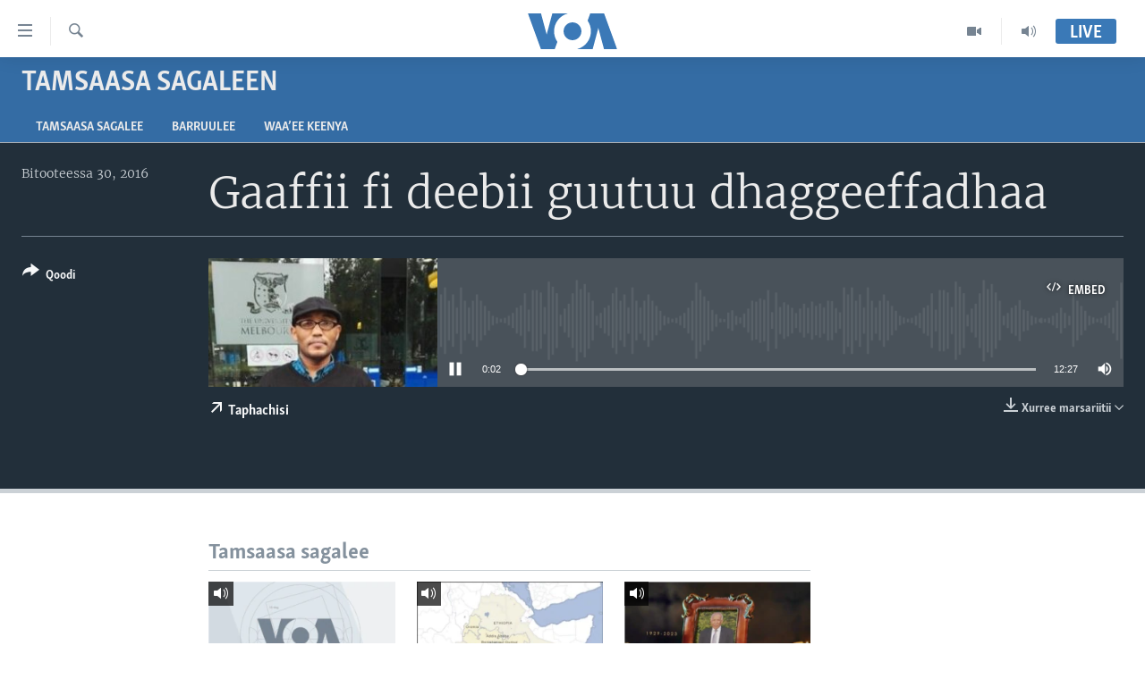

--- FILE ---
content_type: text/html; charset=utf-8
request_url: https://www.voaafaanoromoo.com/a/3261678.html
body_size: 10210
content:

<!DOCTYPE html>
<html lang="om" dir="ltr" class="no-js">
<head>
<link href="/Content/responsive/VOA/om/VOA-om.css?&amp;av=0.0.0.0&amp;cb=306" rel="stylesheet"/>
<script src="https://tags.voaafaanoromoo.com/voa-pangea/prod/utag.sync.js"></script> <script type='text/javascript' src='https://www.youtube.com/iframe_api' async></script>
<script type="text/javascript">
//a general 'js' detection, must be on top level in <head>, due to CSS performance
document.documentElement.className = "js";
var cacheBuster = "306";
var appBaseUrl = "/";
var imgEnhancerBreakpoints = [0, 144, 256, 408, 650, 1023, 1597];
var isLoggingEnabled = false;
var isPreviewPage = false;
var isLivePreviewPage = false;
if (!isPreviewPage) {
window.RFE = window.RFE || {};
window.RFE.cacheEnabledByParam = window.location.href.indexOf('nocache=1') === -1;
const url = new URL(window.location.href);
const params = new URLSearchParams(url.search);
// Remove the 'nocache' parameter
params.delete('nocache');
// Update the URL without the 'nocache' parameter
url.search = params.toString();
window.history.replaceState(null, '', url.toString());
} else {
window.addEventListener('load', function() {
const links = window.document.links;
for (let i = 0; i < links.length; i++) {
links[i].href = '#';
links[i].target = '_self';
}
})
}
var pwaEnabled = false;
var swCacheDisabled;
</script>
<meta charset="utf-8" />
<title>Gaaffii fi deebii guutuu dhaggeeffadhaa</title>
<meta name="description" content="" />
<meta name="keywords" content="Tamsaasa Sagaleen, Sagantaalee, " />
<meta name="viewport" content="width=device-width, initial-scale=1.0" />
<meta http-equiv="X-UA-Compatible" content="IE=edge" />
<meta name="robots" content="max-image-preview:large"><meta property="fb:pages" content="137401322961858" />
<meta name="msvalidate.01" content="3286EE554B6F672A6F2E608C02343C0E" />
<link href="https://www.voaafaanoromoo.com/a/3261678.html" rel="canonical" />
<meta name="apple-mobile-web-app-title" content="VOA" />
<meta name="apple-mobile-web-app-status-bar-style" content="black" />
<meta name="apple-itunes-app" content="app-id=632618796, app-argument=//3261678.ltr" />
<meta content="Gaaffii fi deebii guutuu dhaggeeffadhaa" property="og:title" />
<meta content="article" property="og:type" />
<meta content="https://www.voaafaanoromoo.com/a/3261678.html" property="og:url" />
<meta content="Voice of America" property="og:site_name" />
<meta content="https://www.facebook.com/pages/VOA-Afaan-Oromoo/137401322961858" property="article:publisher" />
<meta content="https://gdb.voanews.com/d23e80d2-9cc1-4b61-9ced-302e488e6209_cx0_cy21_cw100_w1200_h630.jpg" property="og:image" />
<meta content="1200" property="og:image:width" />
<meta content="630" property="og:image:height" />
<meta content="1759041361072661" property="fb:app_id" />
<meta content="player" name="twitter:card" />
<meta content="@VOAAfaanOromoo" name="twitter:site" />
<meta content="https://www.voaafaanoromoo.com/embed/player/article/3261678.html" name="twitter:player" />
<meta content="435" name="twitter:player:width" />
<meta content="314" name="twitter:player:height" />
<meta content="https://voa-audio.voanews.eu/vao/2016/03/30/e6302939-6b90-4d52-a53d-18e5d0fb3975.mp3" name="twitter:player:stream" />
<meta content="audio/mp3; codecs=&quot;mp3&quot;" name="twitter:player:stream:content_type" />
<meta content="Gaaffii fi deebii guutuu dhaggeeffadhaa" name="twitter:title" />
<meta content="" name="twitter:description" />
<link rel="amphtml" href="https://www.voaafaanoromoo.com/amp/3261678.html" />
<script src="/Scripts/responsive/infographics.b?v=dVbZ-Cza7s4UoO3BqYSZdbxQZVF4BOLP5EfYDs4kqEo1&amp;av=0.0.0.0&amp;cb=306"></script>
<script src="/Scripts/responsive/loader.b?v=Q26XNwrL6vJYKjqFQRDnx01Lk2pi1mRsuLEaVKMsvpA1&amp;av=0.0.0.0&amp;cb=306"></script>
<link rel="icon" type="image/svg+xml" href="/Content/responsive/VOA/img/webApp/favicon.svg" />
<link rel="alternate icon" href="/Content/responsive/VOA/img/webApp/favicon.ico" />
<link rel="apple-touch-icon" sizes="152x152" href="/Content/responsive/VOA/img/webApp/ico-152x152.png" />
<link rel="apple-touch-icon" sizes="144x144" href="/Content/responsive/VOA/img/webApp/ico-144x144.png" />
<link rel="apple-touch-icon" sizes="114x114" href="/Content/responsive/VOA/img/webApp/ico-114x114.png" />
<link rel="apple-touch-icon" sizes="72x72" href="/Content/responsive/VOA/img/webApp/ico-72x72.png" />
<link rel="apple-touch-icon-precomposed" href="/Content/responsive/VOA/img/webApp/ico-57x57.png" />
<link rel="icon" sizes="192x192" href="/Content/responsive/VOA/img/webApp/ico-192x192.png" />
<link rel="icon" sizes="128x128" href="/Content/responsive/VOA/img/webApp/ico-128x128.png" />
<meta name="msapplication-TileColor" content="#ffffff" />
<meta name="msapplication-TileImage" content="/Content/responsive/VOA/img/webApp/ico-144x144.png" />
<link rel="alternate" type="application/rss+xml" title="VOA - Top Stories [RSS]" href="/api/" />
<link rel="sitemap" type="application/rss+xml" href="/sitemap.xml" />
</head>
<body class=" nav-no-loaded cc_theme pg-media js-category-to-nav pg-prog nojs-images ">
<script type="text/javascript" >
var analyticsData = {url:"https://www.voaafaanoromoo.com/a/3261678.html",property_id:"446",article_uid:"3261678",page_title:"Gaaffii fi deebii guutuu dhaggeeffadhaa",page_type:"clipsexternal",content_type:"audio",subcontent_type:"clipsexternal",last_modified:"2016-03-30 19:39:32Z",pub_datetime:"2016-03-30 19:37:00Z",pub_year:"2016",pub_month:"03",pub_day:"30",pub_hour:"19",pub_weekday:"Wednesday",section:"tamsaasa sagaleen",english_section:"tamsaasa-sagaleen-",byline:"",categories:"tamsaasa-sagaleen-,features",domain:"www.voaafaanoromoo.com",language:"Afaan Oromoo",language_service:"VOA Horn of Africa",platform:"web",copied:"no",copied_article:"",copied_title:"",runs_js:"Yes",cms_release:"8.44.0.0.306",enviro_type:"prod",slug:"",entity:"VOA",short_language_service:"ORO",platform_short:"W",page_name:"Gaaffii fi deebii guutuu dhaggeeffadhaa"};
</script>
<noscript><iframe src="https://www.googletagmanager.com/ns.html?id=GTM-N8MP7P" height="0" width="0" style="display:none;visibility:hidden"></iframe></noscript><script type="text/javascript" data-cookiecategory="analytics">
var gtmEventObject = Object.assign({}, analyticsData, {event: 'page_meta_ready'});window.dataLayer = window.dataLayer || [];window.dataLayer.push(gtmEventObject);
if (top.location === self.location) { //if not inside of an IFrame
var renderGtm = "true";
if (renderGtm === "true") {
(function(w,d,s,l,i){w[l]=w[l]||[];w[l].push({'gtm.start':new Date().getTime(),event:'gtm.js'});var f=d.getElementsByTagName(s)[0],j=d.createElement(s),dl=l!='dataLayer'?'&l='+l:'';j.async=true;j.src='//www.googletagmanager.com/gtm.js?id='+i+dl;f.parentNode.insertBefore(j,f);})(window,document,'script','dataLayer','GTM-N8MP7P');
}
}
</script>
<!--Analytics tag js version start-->
<script type="text/javascript" data-cookiecategory="analytics">
var utag_data = Object.assign({}, analyticsData, {});
if(typeof(TealiumTagFrom)==='function' && typeof(TealiumTagSearchKeyword)==='function') {
var utag_from=TealiumTagFrom();var utag_searchKeyword=TealiumTagSearchKeyword();
if(utag_searchKeyword!=null && utag_searchKeyword!=='' && utag_data["search_keyword"]==null) utag_data["search_keyword"]=utag_searchKeyword;if(utag_from!=null && utag_from!=='') utag_data["from"]=TealiumTagFrom();}
if(window.top!== window.self&&utag_data.page_type==="snippet"){utag_data.page_type = 'iframe';}
try{if(window.top!==window.self&&window.self.location.hostname===window.top.location.hostname){utag_data.platform = 'self-embed';utag_data.platform_short = 'se';}}catch(e){if(window.top!==window.self&&window.self.location.search.includes("platformType=self-embed")){utag_data.platform = 'cross-promo';utag_data.platform_short = 'cp';}}
(function(a,b,c,d){ a="https://tags.voaafaanoromoo.com/voa-pangea/prod/utag.js"; b=document;c="script";d=b.createElement(c);d.src=a;d.type="text/java"+c;d.async=true; a=b.getElementsByTagName(c)[0];a.parentNode.insertBefore(d,a); })();
</script>
<!--Analytics tag js version end-->
<!-- Analytics tag management NoScript -->
<noscript>
<img style="position: absolute; border: none;" src="https://ssc.voaafaanoromoo.com/b/ss/bbgprod,bbgentityvoa/1/G.4--NS/1526525660?pageName=voa%3aoro%3aw%3aclipsexternal%3agaaffii%20fi%20deebii%20guutuu%20dhaggeeffadhaa&amp;c6=gaaffii%20fi%20deebii%20guutuu%20dhaggeeffadhaa&amp;v36=8.44.0.0.306&amp;v6=D=c6&amp;g=https%3a%2f%2fwww.voaafaanoromoo.com%2fa%2f3261678.html&amp;c1=D=g&amp;v1=D=g&amp;events=event1&amp;c16=voa%20horn%20of%20africa&amp;v16=D=c16&amp;c5=tamsaasa-sagaleen-&amp;v5=D=c5&amp;ch=tamsaasa%20sagaleen&amp;c15=afaan%20oromoo&amp;v15=D=c15&amp;c4=audio&amp;v4=D=c4&amp;c14=3261678&amp;v14=D=c14&amp;v20=no&amp;c17=web&amp;v17=D=c17&amp;mcorgid=518abc7455e462b97f000101%40adobeorg&amp;server=www.voaafaanoromoo.com&amp;pageType=D=c4&amp;ns=bbg&amp;v29=D=server&amp;v25=voa&amp;v30=446&amp;v105=D=User-Agent " alt="analytics" width="1" height="1" /></noscript>
<!-- End of Analytics tag management NoScript -->
<!--*** Accessibility links - For ScreenReaders only ***-->
<section>
<div class="sr-only">
<h2>Xurree ittiin seenan</h2>
<ul>
<li><a href="#content" data-disable-smooth-scroll="1">Gara gabaasaatti darbi</a></li>
<li><a href="#navigation" data-disable-smooth-scroll="1">Gara fuula ijootti deebi&#39;i</a></li>
<li><a href="#txtHeaderSearch" data-disable-smooth-scroll="1">Gara barbaadduutti cehi</a></li>
</ul>
</div>
</section>
<div dir="ltr">
<div id="page">
<aside>
<div class="ctc-message pos-fix">
<div class="ctc-message__inner">Link has been copied to clipboard</div>
</div>
</aside>
<div class="hdr-20 hdr-20--big">
<div class="hdr-20__inner">
<div class="hdr-20__max pos-rel">
<div class="hdr-20__side hdr-20__side--primary d-flex">
<label data-for="main-menu-ctrl" data-switcher-trigger="true" data-switch-target="main-menu-ctrl" class="burger hdr-trigger pos-rel trans-trigger" data-trans-evt="click" data-trans-id="menu">
<span class="ico ico-close hdr-trigger__ico hdr-trigger__ico--close burger__ico burger__ico--close"></span>
<span class="ico ico-menu hdr-trigger__ico hdr-trigger__ico--open burger__ico burger__ico--open"></span>
</label>
<div class="menu-pnl pos-fix trans-target" data-switch-target="main-menu-ctrl" data-trans-id="menu">
<div class="menu-pnl__inner">
<nav class="main-nav menu-pnl__item menu-pnl__item--first">
<ul class="main-nav__list accordeon" data-analytics-tales="false" data-promo-name="link" data-location-name="nav,secnav">
<li class="main-nav__item accordeon__item" data-switch-target="menu-item-992">
<label class="main-nav__item-name main-nav__item-name--label accordeon__control-label" data-switcher-trigger="true" data-for="menu-item-992">
Oduu
<span class="ico ico-chevron-down main-nav__chev"></span>
</label>
<div class="main-nav__sub-list">
<a class="main-nav__item-name main-nav__item-name--link main-nav__item-name--sub" href="/Oromiyaa-Itoophiyaa" title="Itoophiyaa|Eertiraa" data-item-name="oduu" >Itoophiyaa|Eertiraa</a>
<a class="main-nav__item-name main-nav__item-name--link main-nav__item-name--sub" href="/Afrikaa" title="Afrikaa" data-item-name="africa" >Afrikaa</a>
<a class="main-nav__item-name main-nav__item-name--link main-nav__item-name--sub" href="/p/8936.html" title="Yunaaytid Isteets" data-item-name="united-states" >Yunaaytid Isteets</a>
<a class="main-nav__item-name main-nav__item-name--link main-nav__item-name--sub" href="/Addunyaa" title="Addunyaa" data-item-name="world" >Addunyaa</a>
</div>
</li>
<li class="main-nav__item accordeon__item" data-switch-target="menu-item-1437">
<label class="main-nav__item-name main-nav__item-name--label accordeon__control-label" data-switcher-trigger="true" data-for="menu-item-1437">
Viidiyoo
<span class="ico ico-chevron-down main-nav__chev"></span>
</label>
<div class="main-nav__sub-list">
<a class="main-nav__item-name main-nav__item-name--link main-nav__item-name--sub" href="/tamsaasa-guyaadhaa-guyyaa" title="Tamsaasa Guyaadhaa Guyyaa" data-item-name="tamsaasa-guyaadhaa-guyyaa-tv" >Tamsaasa Guyaadhaa Guyyaa</a>
<a class="main-nav__item-name main-nav__item-name--link main-nav__item-name--sub" href="/Viidiyoo" title="Viidiyoo" data-item-name="video" >Viidiyoo</a>
<a class="main-nav__item-name main-nav__item-name--link main-nav__item-name--sub" href="/VOA60-Afrikaa" title="VOA60 Afrikaa" data-item-name="voa60-africa" >VOA60 Afrikaa</a>
<a class="main-nav__item-name main-nav__item-name--link main-nav__item-name--sub" href="/p/7416.html" title="VOA60 Ameerikaa" data-item-name="voa60-america" >VOA60 Ameerikaa</a>
<a class="main-nav__item-name main-nav__item-name--link main-nav__item-name--sub" href="/p/7415.html" title="VOA60 Addunyaa" data-item-name="voa60-world" >VOA60 Addunyaa</a>
</div>
</li>
<li class="main-nav__item">
<a class="main-nav__item-name main-nav__item-name--link" href="/z/3221" title="Tamsaasa Sagaleen" data-item-name="tamsaasa-sagaleen-" >Tamsaasa Sagaleen</a>
</li>
<li class="main-nav__item">
<a class="main-nav__item-name main-nav__item-name--link" href="https://editorials.voa.gov/z/6218" title="Ibsa Gulaalaa Mootummaa Yunaaytid Isteets" target="_blank" rel="noopener">Ibsa Gulaalaa Mootummaa Yunaaytid Isteets</a>
</li>
</ul>
</nav>
<div class="menu-pnl__item">
<a href="https://learningenglish.voanews.com/" class="menu-pnl__item-link" alt="Learning English">Learning English</a>
</div>
<div class="menu-pnl__item menu-pnl__item--social">
<h5 class="menu-pnl__sub-head">Nu Hordofaa</h5>
<a href="https://www.facebook.com/VOAOromo/" title="Feesbuukii irra nu barbaadi" data-analytics-text="follow_on_facebook" class="btn btn--rounded btn--social-inverted menu-pnl__btn js-social-btn btn-facebook" target="_blank" rel="noopener">
<span class="ico ico-facebook-alt ico--rounded"></span>
</a>
<a href="https://www.youtube.com/channel/UCa-wtNWzpQ2USSbEejPFn7A" title="YouTube irra nu barbaadi" data-analytics-text="follow_on_youtube" class="btn btn--rounded btn--social-inverted menu-pnl__btn js-social-btn btn-youtube" target="_blank" rel="noopener">
<span class="ico ico-youtube ico--rounded"></span>
</a>
<a href="https://www.instagram.com/voaafaanoromoo" title="Instagram irra nu barbaadi" data-analytics-text="follow_on_instagram" class="btn btn--rounded btn--social-inverted menu-pnl__btn js-social-btn btn-instagram" target="_blank" rel="noopener">
<span class="ico ico-instagram ico--rounded"></span>
</a>
<a href="https://twitter.com/VOAAfaanOromoo" title="Twiterii irra nu barbaadi" data-analytics-text="follow_on_twitter" class="btn btn--rounded btn--social-inverted menu-pnl__btn js-social-btn btn-twitter" target="_blank" rel="noopener">
<span class="ico ico-twitter ico--rounded"></span>
</a>
</div>
<div class="menu-pnl__item">
<a href="/navigation/allsites" class="menu-pnl__item-link">
<span class="ico ico-languages "></span>
Afaanoota
</a>
</div>
</div>
</div>
<label data-for="top-search-ctrl" data-switcher-trigger="true" data-switch-target="top-search-ctrl" class="top-srch-trigger hdr-trigger">
<span class="ico ico-close hdr-trigger__ico hdr-trigger__ico--close top-srch-trigger__ico top-srch-trigger__ico--close"></span>
<span class="ico ico-search hdr-trigger__ico hdr-trigger__ico--open top-srch-trigger__ico top-srch-trigger__ico--open"></span>
</label>
<div class="srch-top srch-top--in-header" data-switch-target="top-search-ctrl">
<div class="container">
<form action="/s" class="srch-top__form srch-top__form--in-header" id="form-topSearchHeader" method="get" role="search"><label for="txtHeaderSearch" class="sr-only">Barbaadi</label>
<input type="text" id="txtHeaderSearch" name="k" placeholder="Barruu barbaadi ..." accesskey="s" value="" class="srch-top__input analyticstag-event" onkeydown="if (event.keyCode === 13) { FireAnalyticsTagEventOnSearch('search', $dom.get('#txtHeaderSearch')[0].value) }" />
<button title="Barbaadi" type="submit" class="btn btn--top-srch analyticstag-event" onclick="FireAnalyticsTagEventOnSearch('search', $dom.get('#txtHeaderSearch')[0].value) ">
<span class="ico ico-search"></span>
</button></form>
</div>
</div>
<a href="/" class="main-logo-link">
<img src="/Content/responsive/VOA/om/img/logo-compact.svg" class="main-logo main-logo--comp" alt="site logo">
<img src="/Content/responsive/VOA/om/img/logo.svg" class="main-logo main-logo--big" alt="site logo">
</a>
</div>
<div class="hdr-20__side hdr-20__side--secondary d-flex">
<a href="/p/5327.html" title="Audio" class="hdr-20__secondary-item" data-item-name="audio">
<span class="ico ico-audio hdr-20__secondary-icon"></span>
</a>
<a href="/Viidiyoo" title="Video" class="hdr-20__secondary-item" data-item-name="video">
<span class="ico ico-video hdr-20__secondary-icon"></span>
</a>
<a href="/s" title="Barbaadi" class="hdr-20__secondary-item hdr-20__secondary-item--search" data-item-name="search">
<span class="ico ico-search hdr-20__secondary-icon hdr-20__secondary-icon--search"></span>
</a>
<div class="hdr-20__secondary-item live-b-drop">
<div class="live-b-drop__off">
<a href="/live/" class="live-b-drop__link" title="Live" data-item-name="live">
<span class="badge badge--live-btn badge--live-btn-off">
Live
</span>
</a>
</div>
<div class="live-b-drop__on hidden">
<label data-for="live-ctrl" data-switcher-trigger="true" data-switch-target="live-ctrl" class="live-b-drop__label pos-rel">
<span class="badge badge--live badge--live-btn">
Live
</span>
<span class="ico ico-close live-b-drop__label-ico live-b-drop__label-ico--close"></span>
</label>
<div class="live-b-drop__panel" id="targetLivePanelDiv" data-switch-target="live-ctrl"></div>
</div>
</div>
<div class="srch-bottom">
<form action="/s" class="srch-bottom__form d-flex" id="form-bottomSearch" method="get" role="search"><label for="txtSearch" class="sr-only">Barbaadi</label>
<input type="search" id="txtSearch" name="k" placeholder="Barruu barbaadi ..." accesskey="s" value="" class="srch-bottom__input analyticstag-event" onkeydown="if (event.keyCode === 13) { FireAnalyticsTagEventOnSearch('search', $dom.get('#txtSearch')[0].value) }" />
<button title="Barbaadi" type="submit" class="btn btn--bottom-srch analyticstag-event" onclick="FireAnalyticsTagEventOnSearch('search', $dom.get('#txtSearch')[0].value) ">
<span class="ico ico-search"></span>
</button></form>
</div>
</div>
<img src="/Content/responsive/VOA/om/img/logo-print.gif" class="logo-print" alt="site logo">
<img src="/Content/responsive/VOA/om/img/logo-print_color.png" class="logo-print logo-print--color" alt="site logo">
</div>
</div>
</div>
<script>
if (document.body.className.indexOf('pg-home') > -1) {
var nav2In = document.querySelector('.hdr-20__inner');
var nav2Sec = document.querySelector('.hdr-20__side--secondary');
var secStyle = window.getComputedStyle(nav2Sec);
if (nav2In && window.pageYOffset < 150 && secStyle['position'] !== 'fixed') {
nav2In.classList.add('hdr-20__inner--big')
}
}
</script>
<div class="c-hlights c-hlights--breaking c-hlights--no-item" data-hlight-display="mobile,desktop">
<div class="c-hlights__wrap container p-0">
<div class="c-hlights__nav">
<a role="button" href="#" title="Previous">
<span class="ico ico-chevron-backward m-0"></span>
<span class="sr-only">Previous</span>
</a>
<a role="button" href="#" title="Next">
<span class="ico ico-chevron-forward m-0"></span>
<span class="sr-only">Next</span>
</a>
</div>
<span class="c-hlights__label">
<span class="">Breaking News</span>
<span class="switcher-trigger">
<label data-for="more-less-1" data-switcher-trigger="true" class="switcher-trigger__label switcher-trigger__label--more p-b-0" title="Daran agarsiisi">
<span class="ico ico-chevron-down"></span>
</label>
<label data-for="more-less-1" data-switcher-trigger="true" class="switcher-trigger__label switcher-trigger__label--less p-b-0" title="Show less">
<span class="ico ico-chevron-up"></span>
</label>
</span>
</span>
<ul class="c-hlights__items switcher-target" data-switch-target="more-less-1">
</ul>
</div>
</div> <div id="content">
<div class="prog-hdr">
<div class="container">
<a href="/z/3221" class="prog-hdr__link">
<h1 class="title pg-title title--program">Tamsaasa Sagaleen</h1>
</a>
</div>
<div class="nav-tabs nav-tabs--level-1 nav-tabs--prog-hdr nav-tabs--full">
<div class="container">
<div class="row">
<div class="nav-tabs__inner swipe-slide">
<ul class="nav-tabs__list swipe-slide__inner" role="tablist">
<li class="nav-tabs__item nav-tabs__item--prog-hdr nav-tabs__item--full">
<a href="/z/3221">Tamsaasa sagalee</a> </li>
<li class="nav-tabs__item nav-tabs__item--prog-hdr nav-tabs__item--full">
<a href="/z/3221/articles">Barruulee</a> </li>
<li class="nav-tabs__item nav-tabs__item--prog-hdr nav-tabs__item--full">
<a href="/z/3221/about">Waa’ee Keenya</a> </li>
</ul>
</div>
</div>
</div>
</div>
</div>
<div class="media-container">
<div class="container">
<div class="hdr-container">
<div class="row">
<div class="col-title col-xs-12 col-md-10 col-lg-10 pull-right"> <h1 class="">
Gaaffii fi deebii guutuu dhaggeeffadhaa
</h1>
</div><div class="col-publishing-details col-xs-12 col-md-2 pull-left"> <div class="publishing-details ">
<div class="published">
<span class="date" >
<time pubdate="pubdate" datetime="2016-03-30T22:37:00+03:00">
Bitooteessa 30, 2016
</time>
</span>
</div>
</div>
</div><div class="col-lg-12 separator"> <div class="separator">
<hr class="title-line" />
</div>
</div><div class="col-multimedia col-xs-12 col-md-10 pull-right"> <div class="media-pholder media-pholder--audio ">
<div class="c-sticky-container" data-poster="https://gdb.voanews.com/d23e80d2-9cc1-4b61-9ced-302e488e6209_cx0_cy21_cw100_w250_r1.jpg">
<div class="c-sticky-element" data-sp_api="pangea-video" data-persistent data-persistent-browse-out >
<div class="c-mmp c-mmp--enabled c-mmp--loading c-mmp--audio c-mmp--detail c-mmp--has-poster c-sticky-element__swipe-el"
data-player_id="" data-title="Gaaffii fi deebii guutuu dhaggeeffadhaa" data-hide-title="False"
data-breakpoint_s="320" data-breakpoint_m="640" data-breakpoint_l="992"
data-hlsjs-src="/Scripts/responsive/hls.b"
data-bypass-dash-for-vod="true"
data-bypass-dash-for-live-video="true"
data-bypass-dash-for-live-audio="true"
id="player3261678">
<div class="c-mmp__poster js-poster">
<img src="https://gdb.voanews.com/d23e80d2-9cc1-4b61-9ced-302e488e6209_cx0_cy21_cw100_w250_r1.jpg" alt="Gaaffii fi deebii guutuu dhaggeeffadhaa" title="Gaaffii fi deebii guutuu dhaggeeffadhaa" class="c-mmp__poster-image-h" />
</div>
<a class="c-mmp__fallback-link" href="https://voa-audio.voanews.eu/vao/2016/03/30/e6302939-6b90-4d52-a53d-18e5d0fb3975.mp3">
<span class="c-mmp__fallback-link-icon">
<span class="ico ico-audio"></span>
</span>
</a>
<div class="c-spinner">
<img src="/Content/responsive/img/player-spinner.png" alt="please wait" title="please wait" />
</div>
<div class="c-mmp__player">
<audio src="https://voa-audio.voanews.eu/vao/2016/03/30/e6302939-6b90-4d52-a53d-18e5d0fb3975.mp3" data-fallbacksrc="" data-fallbacktype="" data-type="audio/mp3" data-info="32 kbps" data-sources="" data-pub_datetime="2016-03-30 22:37:00Z" data-lt-on-play="0" data-lt-url="" data-autoplay data-preload webkit-playsinline="webkit-playsinline" playsinline="playsinline" style="width:100%;height:140px" title="Gaaffii fi deebii guutuu dhaggeeffadhaa">
</audio>
</div>
<div class="c-mmp__overlay c-mmp__overlay--title c-mmp__overlay--partial c-mmp__overlay--disabled c-mmp__overlay--slide-from-top js-c-mmp__title-overlay">
<span class="c-mmp__overlay-actions c-mmp__overlay-actions-top js-overlay-actions">
<span class="c-mmp__overlay-actions-link c-mmp__overlay-actions-link--embed js-btn-embed-overlay" title="Embed">
<span class="c-mmp__overlay-actions-link-ico ico ico-embed-code"></span>
<span class="c-mmp__overlay-actions-link-text">Embed</span>
</span>
<span class="c-mmp__overlay-actions-link c-mmp__overlay-actions-link--close-sticky c-sticky-element__close-el" title="close">
<span class="c-mmp__overlay-actions-link-ico ico ico-close"></span>
</span>
</span>
<div class="c-mmp__overlay-title js-overlay-title">
<h5 class="c-mmp__overlay-media-title">
<a class="js-media-title-link" href="/a/3261678.html" target="_blank" rel="noopener" title="Gaaffii fi deebii guutuu dhaggeeffadhaa">Gaaffii fi deebii guutuu dhaggeeffadhaa</a>
</h5>
</div>
</div>
<div class="c-mmp__overlay c-mmp__overlay--sharing c-mmp__overlay--disabled c-mmp__overlay--slide-from-bottom js-c-mmp__sharing-overlay">
<span class="c-mmp__overlay-actions">
<span class="c-mmp__overlay-actions-link c-mmp__overlay-actions-link--embed js-btn-embed-overlay" title="Embed">
<span class="c-mmp__overlay-actions-link-ico ico ico-embed-code"></span>
<span class="c-mmp__overlay-actions-link-text">Embed</span>
</span>
<span class="c-mmp__overlay-actions-link c-mmp__overlay-actions-link--close js-btn-close-overlay" title="close">
<span class="c-mmp__overlay-actions-link-ico ico ico-close"></span>
</span>
</span>
<div class="c-mmp__overlay-tabs">
<div class="c-mmp__overlay-tab c-mmp__overlay-tab--disabled c-mmp__overlay-tab--slide-backward js-tab-embed-overlay" data-trigger="js-btn-embed-overlay" data-embed-source="//www.voaafaanoromoo.com/embed/player/0/3261678.html?type=audio" role="form">
<div class="c-mmp__overlay-body c-mmp__overlay-body--centered-vertical">
<div class="column">
<div class="c-mmp__status-msg ta-c js-message-embed-code-copied" role="tooltip">
The code has been copied to your clipboard.
</div>
<div class="c-mmp__form-group ta-c">
<input type="text" name="embed_code" class="c-mmp__input-text js-embed-code" dir="ltr" value="" readonly />
<span class="c-mmp__input-btn js-btn-copy-embed-code" title="Copy to clipboard"><span class="ico ico-content-copy"></span></span>
</div>
</div>
</div>
</div>
<div class="c-mmp__overlay-tab c-mmp__overlay-tab--disabled c-mmp__overlay-tab--slide-forward js-tab-sharing-overlay" data-trigger="js-btn-sharing-overlay" role="form">
<div class="c-mmp__overlay-body c-mmp__overlay-body--centered-vertical">
<div class="column">
<div class="c-mmp__status-msg ta-c js-message-share-url-copied" role="tooltip">
The URL has been copied to your clipboard
</div>
<div class="not-apply-to-sticky audio-fl-bwd">
<aside class="player-content-share share share--mmp" role="complementary"
data-share-url="https://www.voaafaanoromoo.com/a/3261678.html" data-share-title="Gaaffii fi deebii guutuu dhaggeeffadhaa" data-share-text="">
<ul class="share__list">
<li class="share__item">
<a href="https://facebook.com/sharer.php?u=https%3a%2f%2fwww.voaafaanoromoo.com%2fa%2f3261678.html"
data-analytics-text="share_on_facebook"
title="Facebook" target="_blank"
class="btn bg-transparent js-social-btn">
<span class="ico ico-facebook fs_xl "></span>
</a>
</li>
<li class="share__item">
<a href="https://twitter.com/share?url=https%3a%2f%2fwww.voaafaanoromoo.com%2fa%2f3261678.html&amp;text=Gaaffii+fi+deebii+guutuu+dhaggeeffadhaa"
data-analytics-text="share_on_twitter"
title="Twitter" target="_blank"
class="btn bg-transparent js-social-btn">
<span class="ico ico-twitter fs_xl "></span>
</a>
</li>
<li class="share__item">
<a href="/a/3261678.html" title="Share this media" class="btn bg-transparent" target="_blank" rel="noopener">
<span class="ico ico-ellipsis fs_xl "></span>
</a>
</li>
</ul>
</aside>
</div>
<hr class="c-mmp__separator-line audio-fl-bwd xs-hidden s-hidden" />
<div class="c-mmp__form-group ta-c audio-fl-bwd xs-hidden s-hidden">
<input type="text" name="share_url" class="c-mmp__input-text js-share-url" value="https://www.voaafaanoromoo.com/a/3261678.html" dir="ltr" readonly />
<span class="c-mmp__input-btn js-btn-copy-share-url" title="Copy to clipboard"><span class="ico ico-content-copy"></span></span>
</div>
</div>
</div>
</div>
</div>
</div>
<div class="c-mmp__overlay c-mmp__overlay--settings c-mmp__overlay--disabled c-mmp__overlay--slide-from-bottom js-c-mmp__settings-overlay">
<span class="c-mmp__overlay-actions">
<span class="c-mmp__overlay-actions-link c-mmp__overlay-actions-link--close js-btn-close-overlay" title="close">
<span class="c-mmp__overlay-actions-link-ico ico ico-close"></span>
</span>
</span>
<div class="c-mmp__overlay-body c-mmp__overlay-body--centered-vertical">
<div class="column column--scrolling js-sources"></div>
</div>
</div>
<div class="c-mmp__overlay c-mmp__overlay--disabled js-c-mmp__disabled-overlay">
<div class="c-mmp__overlay-body c-mmp__overlay-body--centered-vertical">
<div class="column">
<p class="ta-c"><span class="ico ico-clock"></span>No media source currently available</p>
</div>
</div>
</div>
<div class="c-mmp__cpanel-container js-cpanel-container">
<div class="c-mmp__cpanel c-mmp__cpanel--hidden">
<div class="c-mmp__cpanel-playback-controls">
<span class="c-mmp__cpanel-btn c-mmp__cpanel-btn--play js-btn-play" title="play">
<span class="ico ico-play m-0"></span>
</span>
<span class="c-mmp__cpanel-btn c-mmp__cpanel-btn--pause js-btn-pause" title="pause">
<span class="ico ico-pause m-0"></span>
</span>
</div>
<div class="c-mmp__cpanel-progress-controls">
<span class="c-mmp__cpanel-progress-controls-current-time js-current-time" dir="ltr">0:00</span>
<span class="c-mmp__cpanel-progress-controls-duration js-duration" dir="ltr">
0:12:27
</span>
<span class="c-mmp__indicator c-mmp__indicator--horizontal" dir="ltr">
<span class="c-mmp__indicator-lines js-progressbar">
<span class="c-mmp__indicator-line c-mmp__indicator-line--range js-playback-range" style="width:100%"></span>
<span class="c-mmp__indicator-line c-mmp__indicator-line--buffered js-playback-buffered" style="width:0%"></span>
<span class="c-mmp__indicator-line c-mmp__indicator-line--tracked js-playback-tracked" style="width:0%"></span>
<span class="c-mmp__indicator-line c-mmp__indicator-line--played js-playback-played" style="width:0%"></span>
<span class="c-mmp__indicator-line c-mmp__indicator-line--live js-playback-live"><span class="strip"></span></span>
<span class="c-mmp__indicator-btn ta-c js-progressbar-btn">
<button class="c-mmp__indicator-btn-pointer" type="button"></button>
</span>
<span class="c-mmp__badge c-mmp__badge--tracked-time c-mmp__badge--hidden js-progressbar-indicator-badge" dir="ltr" style="left:0%">
<span class="c-mmp__badge-text js-progressbar-indicator-badge-text">0:00</span>
</span>
</span>
</span>
</div>
<div class="c-mmp__cpanel-additional-controls">
<span class="c-mmp__cpanel-additional-controls-volume js-volume-controls">
<span class="c-mmp__cpanel-btn c-mmp__cpanel-btn--volume js-btn-volume" title="volume">
<span class="ico ico-volume-unmuted m-0"></span>
</span>
<span class="c-mmp__indicator c-mmp__indicator--vertical js-volume-panel" dir="ltr">
<span class="c-mmp__indicator-lines js-volumebar">
<span class="c-mmp__indicator-line c-mmp__indicator-line--range js-volume-range" style="height:100%"></span>
<span class="c-mmp__indicator-line c-mmp__indicator-line--volume js-volume-level" style="height:0%"></span>
<span class="c-mmp__indicator-slider">
<span class="c-mmp__indicator-btn ta-c c-mmp__indicator-btn--hidden js-volumebar-btn">
<button class="c-mmp__indicator-btn-pointer" type="button"></button>
</span>
</span>
</span>
</span>
</span>
<div class="c-mmp__cpanel-additional-controls-settings js-settings-controls">
<span class="c-mmp__cpanel-btn c-mmp__cpanel-btn--settings-overlay js-btn-settings-overlay" title="source switch">
<span class="ico ico-settings m-0"></span>
</span>
<span class="c-mmp__cpanel-btn c-mmp__cpanel-btn--settings-expand js-btn-settings-expand" title="source switch">
<span class="ico ico-settings m-0"></span>
</span>
<div class="c-mmp__expander c-mmp__expander--sources js-c-mmp__expander--sources">
<div class="c-mmp__expander-content js-sources"></div>
</div>
</div>
</div>
</div>
</div>
</div>
</div>
</div>
<div class="media-download">
<div class="simple-menu">
<span class="handler">
<span class="ico ico-download"></span>
<span class="label">Xurree marsariitii</span>
<span class="ico ico-chevron-down"></span>
</span>
<div class="inner">
<ul class="subitems">
<li class="subitem">
<a href="https://voa-audio.voanews.eu/vao/2016/03/30/e6302939-6b90-4d52-a53d-18e5d0fb3975.mp3?download=1" title="32 kbps | MP3" class="handler"
onclick="FireAnalyticsTagEventOnDownload(this, 'audio', 3261678, 'Gaaffii fi deebii guutuu dhaggeeffadhaa', null, '', '2016', '03', '30')">
32 kbps | MP3
</a>
</li>
</ul>
</div>
</div>
</div>
<button class="btn btn--link btn-popout-player" data-default-display="block" data-popup-url="/pp/3261678/ppt0.html" title="Taphachisi">
<span class="ico ico-arrow-top-right"></span>
<span class="text">Taphachisi</span>
</button>
</div>
</div><div class="col-xs-12 col-md-2 col-lg-2 pull-left"> <div class="links">
<p class="buttons link-content-sharing p-0 ">
<button class="btn btn--link btn-content-sharing p-t-0 " id="btnContentSharing" value="text" role="Button" type="" title="Filannoo qoduu si dandeechisu">
<span class="ico ico-share ico--l"></span>
<span class="btn__text ">
Qoodi
</span>
</button>
</p>
<aside class="content-sharing js-content-sharing " role="complementary"
data-share-url="https://www.voaafaanoromoo.com/a/3261678.html" data-share-title="Gaaffii fi deebii guutuu dhaggeeffadhaa" data-share-text="">
<div class="content-sharing__popover">
<h6 class="content-sharing__title">Qoodi</h6>
<button href="#close" id="btnCloseSharing" class="btn btn--text-like content-sharing__close-btn">
<span class="ico ico-close ico--l"></span>
</button>
<ul class="content-sharing__list">
<li class="content-sharing__item">
<div class="ctc ">
<input type="text" class="ctc__input" readonly="readonly">
<a href="" js-href="https://www.voaafaanoromoo.com/a/3261678.html" class="content-sharing__link ctc__button">
<span class="ico ico-copy-link ico--rounded ico--l"></span>
<span class="content-sharing__link-text">Copy link</span>
</a>
</div>
</li>
<li class="content-sharing__item">
<a href="https://facebook.com/sharer.php?u=https%3a%2f%2fwww.voaafaanoromoo.com%2fa%2f3261678.html"
data-analytics-text="share_on_facebook"
title="Facebook" target="_blank"
class="content-sharing__link js-social-btn">
<span class="ico ico-facebook ico--rounded ico--l"></span>
<span class="content-sharing__link-text">Facebook</span>
</a>
</li>
<li class="content-sharing__item">
<a href="https://twitter.com/share?url=https%3a%2f%2fwww.voaafaanoromoo.com%2fa%2f3261678.html&amp;text=Gaaffii+fi+deebii+guutuu+dhaggeeffadhaa"
data-analytics-text="share_on_twitter"
title="Twitter" target="_blank"
class="content-sharing__link js-social-btn">
<span class="ico ico-twitter ico--rounded ico--l"></span>
<span class="content-sharing__link-text">Twitter</span>
</a>
</li>
<li class="content-sharing__item visible-xs-inline-block visible-sm-inline-block">
<a href="whatsapp://send?text=https%3a%2f%2fwww.voaafaanoromoo.com%2fa%2f3261678.html"
data-analytics-text="share_on_whatsapp"
title="WhatsApp" target="_blank"
class="content-sharing__link js-social-btn">
<span class="ico ico-whatsapp ico--rounded ico--l"></span>
<span class="content-sharing__link-text">WhatsApp</span>
</a>
</li>
<li class="content-sharing__item">
<a href="mailto:?body=https%3a%2f%2fwww.voaafaanoromoo.com%2fa%2f3261678.html&amp;subject=Gaaffii fi deebii guutuu dhaggeeffadhaa"
title="Email"
class="content-sharing__link ">
<span class="ico ico-email ico--rounded ico--l"></span>
<span class="content-sharing__link-text">Email</span>
</a>
</li>
</ul>
</div>
</aside>
</div>
</div>
</div>
</div>
</div>
</div>
<div class="container">
<div class="body-container">
<div class="row">
<div class="col-xs-12 col-md-7 col-md-offset-2 pull-left"> <div class="content-offset">
<div class="media-block-wrap">
<h2 class="section-head">Tamsaasa sagalee</h2>
<div class="row">
<ul>
<li class="col-xs-6 col-sm-4 col-md-4 col-lg-4">
<div class="media-block ">
<a href="/a/7883370.html" class="img-wrap img-wrap--t-spac img-wrap--size-4" title="Mootummaan Naannoo Oromiyaa fi Ajajaan WBO Giddu – Galeessaa Duraanii Waliigalteen Nagaa Mallatteessan.mp3">
<div class="thumb thumb16_9">
<noscript class="nojs-img">
<img src="https://gdb.voanews.com/38CEF907-F6F1-40A7-AC67-CDE6A3271344_w160_r1.png" alt="" />
</noscript>
<img data-src="https://gdb.voanews.com/38CEF907-F6F1-40A7-AC67-CDE6A3271344_w33_r1.png" src="" alt="" class=""/>
</div>
<span class="ico ico-audio ico--media-type"></span>
</a>
<div class="media-block__content">
<span class="date date--mb date--size-4" >Muddee 02, 2024</span>
<a href="/a/7883370.html">
<h4 class="media-block__title media-block__title--size-4" title="Mootummaan Naannoo Oromiyaa fi Ajajaan WBO Giddu – Galeessaa Duraanii Waliigalteen Nagaa Mallatteessan.mp3">
Mootummaan Naannoo Oromiyaa fi Ajajaan WBO Giddu – Galeessaa Duraanii Waliigalteen Nagaa Mallatteessan.mp3
</h4>
</a>
</div>
</div>
</li>
<li class="col-xs-6 col-sm-4 col-md-4 col-lg-4">
<div class="media-block ">
<a href="/a/7883092.html" class="img-wrap img-wrap--t-spac img-wrap--size-4" title="Arsii Shirkaatti Namoonni sagal Ajjeefamuu fi afur ukkaamsamanii butamuu ilaalchiseee gabaasame">
<div class="thumb thumb16_9">
<noscript class="nojs-img">
<img src="https://gdb.voanews.com/85966150-88fe-41f9-b833-eca89e6c868f_w160_r1.jpg" alt="" />
</noscript>
<img data-src="https://gdb.voanews.com/85966150-88fe-41f9-b833-eca89e6c868f_w33_r1.jpg" src="" alt="" class=""/>
</div>
<span class="ico ico-audio ico--media-type"></span>
</a>
<div class="media-block__content">
<span class="date date--mb date--size-4" >Muddee 01, 2024</span>
<a href="/a/7883092.html">
<h4 class="media-block__title media-block__title--size-4" title="Arsii Shirkaatti Namoonni sagal Ajjeefamuu fi afur ukkaamsamanii butamuu ilaalchiseee gabaasame">
Arsii Shirkaatti Namoonni sagal Ajjeefamuu fi afur ukkaamsamanii butamuu ilaalchiseee gabaasame
</h4>
</a>
</div>
</div>
</li>
<li class="col-xs-6 col-sm-4 col-md-4 col-lg-4">
<div class="media-block ">
<a href="/a/7004536.html" class="img-wrap img-wrap--t-spac img-wrap--size-4" title="Hoogganaa ABO ka Turanii fi Qabsaawaan Gameessi Obbo Damisee Kabbadaa Sardaa Du’aan Boqotan">
<div class="thumb thumb16_9">
<noscript class="nojs-img">
<img src="https://gdb.voanews.com/01000000-0aff-0242-31be-08db24b5a707_w160_r1.png" alt="" />
</noscript>
<img data-src="https://gdb.voanews.com/01000000-0aff-0242-31be-08db24b5a707_w33_r1.png" src="" alt="" class=""/>
</div>
<span class="ico ico-audio ico--media-type"></span>
</a>
<div class="media-block__content">
<span class="date date--mb date--size-4" >Bitooteessa 14, 2023</span>
<a href="/a/7004536.html">
<h4 class="media-block__title media-block__title--size-4" title="Hoogganaa ABO ka Turanii fi Qabsaawaan Gameessi Obbo Damisee Kabbadaa Sardaa Du’aan Boqotan">
Hoogganaa ABO ka Turanii fi Qabsaawaan Gameessi Obbo Damisee Kabbadaa Sardaa Du’aan Boqotan
</h4>
</a>
</div>
</div>
</li>
<li class="col-xs-6 col-sm-4 col-md-4 col-lg-4">
<div class="media-block ">
<a href="/a/6647737.html" class="img-wrap img-wrap--t-spac img-wrap--size-4" title="Mootummaan Itiyoophiyaa Gatii Boba’aa Dabaluu Isaa Beeksise&#160;">
<div class="thumb thumb16_9">
<noscript class="nojs-img">
<img src="https://gdb.voanews.com/03190000-0aff-0242-81e4-08da32b42bab_w160_r1.jpg" alt="" />
</noscript>
<img data-src="https://gdb.voanews.com/03190000-0aff-0242-81e4-08da32b42bab_w33_r1.jpg" src="" alt="" class=""/>
</div>
<span class="ico ico-audio ico--media-type"></span>
</a>
<div class="media-block__content">
<span class="date date--mb date--size-4" >Adooleessa 06, 2022</span>
<a href="/a/6647737.html">
<h4 class="media-block__title media-block__title--size-4" title="Mootummaan Itiyoophiyaa Gatii Boba’aa Dabaluu Isaa Beeksise&#160;">
Mootummaan Itiyoophiyaa Gatii Boba’aa Dabaluu Isaa Beeksise&#160;
</h4>
</a>
</div>
</div>
</li>
<li class="col-xs-6 col-sm-4 col-md-4 col-lg-4">
<div class="media-block ">
<a href="/a/6646957.html" class="img-wrap img-wrap--t-spac img-wrap--size-4" title="Walii galteen Dhukaasa Dhaabinsaa Kabajamaa Yeroo Jiru Kanatti Gargaarsii Namoomaa Gara Tigrayitti Ergamaa Jira">
<div class="thumb thumb16_9">
<noscript class="nojs-img">
<img src="https://gdb.voanews.com/10070000-0aff-0242-70d5-08da5468b493_w160_r1.jpg" alt="" />
</noscript>
<img data-src="https://gdb.voanews.com/10070000-0aff-0242-70d5-08da5468b493_w33_r1.jpg" src="" alt="" class=""/>
</div>
<span class="ico ico-audio ico--media-type"></span>
</a>
<div class="media-block__content">
<span class="date date--mb date--size-4" >Adooleessa 06, 2022</span>
<a href="/a/6646957.html">
<h4 class="media-block__title media-block__title--size-4" title="Walii galteen Dhukaasa Dhaabinsaa Kabajamaa Yeroo Jiru Kanatti Gargaarsii Namoomaa Gara Tigrayitti Ergamaa Jira">
Walii galteen Dhukaasa Dhaabinsaa Kabajamaa Yeroo Jiru Kanatti Gargaarsii Namoomaa Gara Tigrayitti Ergamaa Jira
</h4>
</a>
</div>
</div>
</li>
<li class="col-xs-6 col-sm-4 col-md-4 col-lg-4">
<div class="media-block ">
<a href="/a/6644799.html" class="img-wrap img-wrap--t-spac img-wrap--size-4" title="Ajjeechaa Dhiheenya Toleetti Raaw’atamerraa Kanneen Gargaarsa Namoomaa Gahaa Hin Arganne, Jedhu&#160;">
<div class="thumb thumb16_9">
<noscript class="nojs-img">
<img src="https://gdb.voanews.com/107274d2-35a2-4f17-a2f7-d70e5e1ec558_cx11_cy36_cw88_w160_r1.jpg" alt="" />
</noscript>
<img data-src="https://gdb.voanews.com/107274d2-35a2-4f17-a2f7-d70e5e1ec558_cx11_cy36_cw88_w33_r1.jpg" src="" alt="" class=""/>
</div>
<span class="ico ico-audio ico--media-type"></span>
</a>
<div class="media-block__content">
<span class="date date--mb date--size-4" >Adooleessa 04, 2022</span>
<a href="/a/6644799.html">
<h4 class="media-block__title media-block__title--size-4" title="Ajjeechaa Dhiheenya Toleetti Raaw’atamerraa Kanneen Gargaarsa Namoomaa Gahaa Hin Arganne, Jedhu&#160;">
Ajjeechaa Dhiheenya Toleetti Raaw’atamerraa Kanneen Gargaarsa Namoomaa Gahaa Hin Arganne, Jedhu&#160;
</h4>
</a>
</div>
</div>
</li>
</ul>
</div>
<a class="link-more" href="/z/3221">Sagantaa hunda laaluuf</a> </div>
<div class="media-block-wrap">
<hr class="line-head" />
<a class="crosslink-important" href="/programs/tv">
<span class="ico ico-chevron-forward pull-right"></span>
<strong>
<span class="ico ico-play-rounded pull-left"></span>
Sagantaa TV Ilaali
</strong>
</a> <a class="crosslink-important" href="/programs/radio">
<span class="ico ico-chevron-forward pull-right"></span>
<strong>
<span class="ico ico-audio-rounded pull-left"></span>
Sagantaa Raadiyoo Ilaali
</strong>
</a> </div>
</div>
</div>
</div>
</div>
</div>
<a class="btn pos-abs p-0 lazy-scroll-load" data-ajax="true" data-ajax-mode="replace" data-ajax-update="#ymla-section" data-ajax-url="/part/section/5/8829" href="/p/8829.html" loadonce="true" title="Continue reading">​</a> <div id="ymla-section" class="clear ymla-section"></div>
</div>
<footer role="contentinfo">
<div id="foot" class="foot">
<div class="container">
<div class="foot-nav collapsed" id="foot-nav">
<div class="menu">
<ul class="items">
<li class="socials block-socials">
<span class="handler" id="socials-handler">
Nu Hordofaa
</span>
<div class="inner">
<ul class="subitems follow">
<li>
<a href="https://www.facebook.com/VOAOromo/" title="Feesbuukii irra nu barbaadi" data-analytics-text="follow_on_facebook" class="btn btn--rounded js-social-btn btn-facebook" target="_blank" rel="noopener">
<span class="ico ico-facebook-alt ico--rounded"></span>
</a>
</li>
<li>
<a href="https://www.youtube.com/channel/UCa-wtNWzpQ2USSbEejPFn7A" title="YouTube irra nu barbaadi" data-analytics-text="follow_on_youtube" class="btn btn--rounded js-social-btn btn-youtube" target="_blank" rel="noopener">
<span class="ico ico-youtube ico--rounded"></span>
</a>
</li>
<li>
<a href="https://www.instagram.com/voaafaanoromoo" title="Instagram irra nu barbaadi" data-analytics-text="follow_on_instagram" class="btn btn--rounded js-social-btn btn-instagram" target="_blank" rel="noopener">
<span class="ico ico-instagram ico--rounded"></span>
</a>
</li>
<li>
<a href="https://twitter.com/VOAAfaanOromoo" title="Twiterii irra nu barbaadi" data-analytics-text="follow_on_twitter" class="btn btn--rounded js-social-btn btn-twitter" target="_blank" rel="noopener">
<span class="ico ico-twitter ico--rounded"></span>
</a>
</li>
<li>
<a href="/podcasts" title="Podcast irra nu barbaadi" data-analytics-text="follow_on_podcast" class="btn btn--rounded js-social-btn btn-podcast" >
<span class="ico ico-podcast ico--rounded"></span>
</a>
</li>
<li>
<a href="/subscribe.html" title="Maamilummaaf galmaahi" data-analytics-text="follow_on_subscribe" class="btn btn--rounded js-social-btn btn-email" >
<span class="ico ico-email ico--rounded"></span>
</a>
</li>
<li>
<a href="/rssfeeds" title="RSS irra nu barbaadi" data-analytics-text="follow_on_rss" class="btn btn--rounded js-social-btn btn-rss" >
<span class="ico ico-rss ico--rounded"></span>
</a>
</li>
</ul>
</div>
</li>
<li class="block-primary collapsed collapsible item">
<span class="handler">
Oduu
<span title="close tab" class="ico ico-chevron-up"></span>
<span title="open tab" class="ico ico-chevron-down"></span>
<span title="add" class="ico ico-plus"></span>
<span title="remove" class="ico ico-minus"></span>
</span>
<div class="inner">
<ul class="subitems">
<li class="subitem">
<a class="handler" href="/Oromiyaa-Itoophiyaa" title="Oromiyaa I Itiyoophiyaa" >Oromiyaa I Itiyoophiyaa</a>
</li>
<li class="subitem">
<a class="handler" href="/Afrikaa" title="Afrikaa" >Afrikaa</a>
</li>
<li class="subitem">
<a class="handler" href="/Addunyaa" title="Addunyaa" >Addunyaa</a>
</li>
<li class="subitem">
<a class="handler" href="/Kuusaa-Suuraalee" title="Kuusaa Suuraalee" >Kuusaa Suuraalee</a>
</li>
</ul>
</div>
</li>
<li class="block-primary collapsed collapsible item">
<span class="handler">
Sagantaalee
<span title="close tab" class="ico ico-chevron-up"></span>
<span title="open tab" class="ico ico-chevron-down"></span>
<span title="add" class="ico ico-plus"></span>
<span title="remove" class="ico ico-minus"></span>
</span>
<div class="inner">
<ul class="subitems">
<li class="subitem">
<a class="handler" href="/z/3295" title="Tamsaasa Guyaadhaa Guyyaa" >Tamsaasa Guyaadhaa Guyyaa</a>
</li>
<li class="subitem">
<a class="handler" href="/z/4516" title="Sagantaalee" >Sagantaalee</a>
</li>
<li class="subitem">
<a class="handler" href="/Viidiyoo" title="Viidiyoo" >Viidiyoo</a>
</li>
<li class="subitem">
<a class="handler" href="/VOA60-Afrikaa" title="VOA60 Afrikaa" >VOA60 Afrikaa</a>
</li>
<li class="subitem">
<a class="handler" href="/p/7416.html" title="VOA60 Ameerikaa" >VOA60 Ameerikaa</a>
</li>
<li class="subitem">
<a class="handler" href="/p/7415.html" title="VOA60 Addunyaa" >VOA60 Addunyaa</a>
</li>
</ul>
</div>
</li>
<li class="block-secondary collapsed collapsible item">
<span class="handler">
Waa’ee Keenya
<span title="close tab" class="ico ico-chevron-up"></span>
<span title="open tab" class="ico ico-chevron-down"></span>
<span title="add" class="ico ico-plus"></span>
<span title="remove" class="ico ico-minus"></span>
</span>
<div class="inner">
<ul class="subitems">
<li class="subitem">
<a class="handler" href="http://m.voaafaanoromoo.com/p/5758.html" title="Nu Quunnamuuf" >Nu Quunnamuuf</a>
</li>
<li class="subitem">
<a class="handler" href="http://m.voaafaanoromoo.com/p/5759.html" title="Sagantaa Raadiyoo fi Friikuweensiilee" >Sagantaa Raadiyoo fi Friikuweensiilee</a>
</li>
<li class="subitem">
<a class="handler" href="http://m.voaafaanoromoo.com/p/5766.html" title="Akkaataa Fayyadamaa fi Imaammata Gulantaa" >Akkaataa Fayyadamaa fi Imaammata Gulantaa</a>
</li>
<li class="subitem">
<a class="handler" href="https://www.voanews.com/section-508" title="Accessibility" >Accessibility</a>
</li>
</ul>
</div>
</li>
<li class="block-secondary collapsed collapsible item">
<span class="handler">
VOA Afrikaa
<span title="close tab" class="ico ico-chevron-up"></span>
<span title="open tab" class="ico ico-chevron-down"></span>
<span title="add" class="ico ico-plus"></span>
<span title="remove" class="ico ico-minus"></span>
</span>
<div class="inner">
<ul class="subitems">
<li class="subitem">
<a class="handler" href="http://www.amharic.voanews.com/" title="Amharic" >Amharic</a>
</li>
<li class="subitem">
<a class="handler" href="http://www.voanews.com/section/africa/2204.html" title="English" >English</a>
</li>
<li class="subitem">
<a class="handler" href="http://www.voaafrique.com" title="French" >French</a>
</li>
<li class="subitem">
<a class="handler" href="http://www.voahausa.com" title="Hausa" >Hausa</a>
</li>
<li class="subitem">
<a class="handler" href="http://www.radiyoyacuvoa.com/" title="Kinyarwanda" >Kinyarwanda</a>
</li>
<li class="subitem">
<a class="handler" href="http://www.radiyoyacuvoa.com/" title="Kirundi" >Kirundi</a>
</li>
<li class="subitem">
<a class="handler" href="http://www.voaswahili.com/" title="Swahili" >Swahili</a>
</li>
<li class="subitem">
<a class="handler" href="http://www.voandebele.com/" title="Ndebele" >Ndebele</a>
</li>
<li class="subitem">
<a class="handler" href="http://www.voaportugues.com/" title="Portuguese" >Portuguese</a>
</li>
<li class="subitem">
<a class="handler" href="http://www.voashona.com/" title="Shona" >Shona</a>
</li>
<li class="subitem">
<a class="handler" href="http://www.voasomali.com/" title="Somalia" >Somalia</a>
</li>
<li class="subitem">
<a class="handler" href="http://www.tigrigna.voanews.com/" title="Tigrigna" >Tigrigna</a>
</li>
<li class="subitem">
<a class="handler" href="http://www.voazimbabwe.com/" title="Zimbabwe" >Zimbabwe</a>
</li>
</ul>
</div>
</li>
</ul>
</div>
</div>
<div class="foot__item foot__item--copyrights">
<p class="copyright"></p>
</div>
</div>
</div>
</footer> </div>
</div>
<script defer src="/Scripts/responsive/serviceWorkerInstall.js?cb=306"></script>
<script type="text/javascript">
// opera mini - disable ico font
if (navigator.userAgent.match(/Opera Mini/i)) {
document.getElementsByTagName("body")[0].className += " can-not-ff";
}
// mobile browsers test
if (typeof RFE !== 'undefined' && RFE.isMobile) {
if (RFE.isMobile.any()) {
document.getElementsByTagName("body")[0].className += " is-mobile";
}
else {
document.getElementsByTagName("body")[0].className += " is-not-mobile";
}
}
</script>
<script src="/conf.js?x=306" type="text/javascript"></script>
<div class="responsive-indicator">
<div class="visible-xs-block">XS</div>
<div class="visible-sm-block">SM</div>
<div class="visible-md-block">MD</div>
<div class="visible-lg-block">LG</div>
</div>
<script type="text/javascript">
var bar_data = {
"apiId": "3261678",
"apiType": "1",
"isEmbedded": "0",
"culture": "om",
"cookieName": "cmsLoggedIn",
"cookieDomain": "www.voaafaanoromoo.com"
};
</script>
<div id="scriptLoaderTarget" style="display:none;contain:strict;"></div>
</body>
</html>